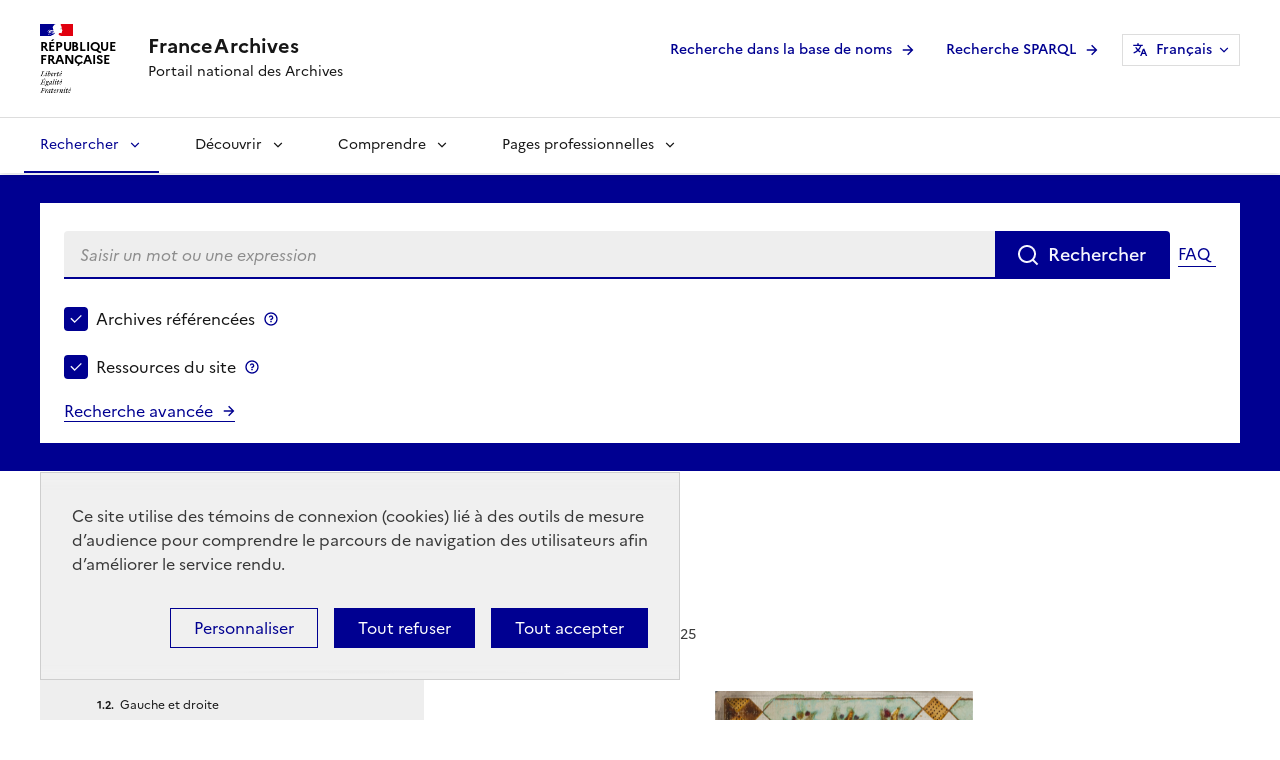

--- FILE ---
content_type: text/css
request_url: https://francearchives.gouv.fr/data/9b39bcfcd3cfa7021c992ecbc05a1fcc/tarteaucitron/css/dsfr-theme-tac.min.css
body_size: 4523
content:
:root[data-rf-theme=dark]{--bf500:#bfbfe3;--w-bf500:#000091;--t-plain:transparent;--g800:#fff;--g700:#f0f0f0;--g600:#e7e7e7;--g400:#9c9c9c;--g300:#6a6a6a;--g200:#383838;--w:#1e1e1e;--g100-g800:#1e1e1e;--focus:#5398ff;--rm500:#f7bfc3;--overlay:rgba(206, 206, 206, 0.08)}:root{--bf500:#000091;--w-bf500:#fff;--t-plain:transparent;--g800:#1e1e1e;--g700:#383838;--g600:#6a6a6a;--g400:#cecece;--g300:#e7e7e7;--g200:#f0f0f0;--w:#fff;--g100-g800:#f8f8f8;--focus:#2a7ffe;--rm500:#e1000f;--overlay:rgba(156, 156, 156, 0.32);--focus-z-index:2000}@font-face{font-family:dsfr-tac-icons;src:url("[data-uri]") format("truetype")}#tarteaucitronRoot{box-sizing:border-box;color:var(--g700);font-family:Marianne,arial,sans-serif;text-rendering:optimizeSpeed;-webkit-font-smoothing:antialiased;-moz-osx-font-smoothing:grayscale}#tarteaucitronRoot *,#tarteaucitronRoot ::after,#tarteaucitronRoot ::before{box-sizing:inherit}#tarteaucitronRoot h1{font-size:2.75rem;line-height:1.25;color:var(--g800);font-weight:700}@media (min-width:48em){#tarteaucitronRoot h1{font-size:3rem}}#tarteaucitronRoot h2{font-size:2rem;line-height:1.25;color:var(--g800);font-weight:700}#tarteaucitronRoot h3{font-size:1.5rem;line-height:1.25;color:var(--g800);font-weight:700}#tarteaucitronRoot h4{font-size:1.375rem;line-height:1.375;color:var(--g800);font-weight:700}#tarteaucitronRoot a{box-shadow:0 1px 0 0 currentColor;color:inherit}#tarteaucitronRoot a:focus{outline:2px solid;outline-color:var(--focus);outline-offset:2px;z-index:var(--focus-z-index)}#tarteaucitronRoot a{text-decoration:none}#tarteaucitronRoot a[target="_blank"]::after{content:"";font-family:dsfr-tac-icons!important;font-style:normal;font-weight:400!important;font-variant:normal;text-transform:none;line-height:1;font-size:1rem;margin-left:.25rem;vertical-align:baseline}#tarteaucitronRoot button{-webkit-appearance:none;-moz-appearance:none;appearance:none;font-family:inherit;border:none;cursor:pointer}#tarteaucitronRoot button:focus{outline:2px solid;outline-color:var(--focus);outline-offset:2px;z-index:var(--focus-z-index)}button#tarteaucitronPrivacyUrl{position:absolute;font-size:9px;background:0 0;bottom:.5em;left:2.5em}#tarteaucitronRoot ol,#tarteaucitronRoot ul{list-style:none;padding:0;margin:0}#tarteaucitronBack{background-color:var(--overlay);display:none;height:100%;left:0;position:fixed;top:0;width:100%;opacity:1!important;z-index:2147483646}.tarteaucitronIconBottomLeft{position:fixed;bottom:0;left:0;z-index:4000}.tarteaucitronIconBottomRight{position:fixed;bottom:0;right:0;z-index:4000}.tarteaucitronIconTopLeft{position:fixed;top:0;left:0;z-index:4000}.tarteaucitronIconTopRight{position:fixed;top:0;right:0;z-index:4000}#tarteaucitronIcon #tarteaucitronManager>img{display:none}#tarteaucitronIcon #tarteaucitronManager{background:var(--bf500);color:var(--w);padding:.5rem 1.5rem;line-height:1.5rem;min-height:2.5rem;font-size:inherit}#tarteaucitronIcon #tarteaucitronManager::before{content:"Cookies"}div#tarteaucitronRoot.tarteaucitronBeforeVisible:before{opacity:1!important;background-color:var(--overlay)!important}div#tarteaucitronAlertBig:before{content:none!important}body #tarteaucitronRoot div#tarteaucitronAlertBig{border-radius:0}.tarteaucitronBeforeVisible #tarteaucitronAlertBig{display:flex!important}#tarteaucitronAlertBig{position:fixed;flex-wrap:wrap;justify-content:flex-end;bottom:0;left:0;width:100%;padding:1rem;color:var(--g700);background:var(--g200);box-shadow:inset 0 0 0 1px var(--g400);z-index:2147483645;max-height:73vh;overflow-y:scroll;background:linear-gradient(#f0f0f0 33%,rgba(240,240,240,0)),linear-gradient(rgba(240,240,240,0),#f0f0f0 66%) 0 100%,radial-gradient(farthest-side at 50% 0,rgba(34,34,34,.5),rgba(0,0,0,0)),radial-gradient(farthest-side at 50% 100%,rgba(34,34,34,.5),rgba(0,0,0,0)) 0 100%;background-color:#f0f0f0;background-repeat:no-repeat;background-attachment:local,local,scroll,scroll;background-size:100% 18px,100% 18px,100% 6px,100% 10px}@media screen and (min-width:48em){#tarteaucitronRoot #tarteaucitronAlertBig{width:40rem!important;bottom:2.5rem!important;left:2.5rem!important;padding:2rem!important;margin:auto;top:auto!important;transform:none!important;box-shadow:inset 0 0 0 1px var(--g400)!important;border-radius:0!important}}#tarteaucitronDisclaimerAlert{margin-bottom:2rem}@media screen and (min-width:48em){#tarteaucitronAlertBig{max-height:initial;height:auto;padding-right:0;overflow:initial}}#tarteaucitronDisclaimerAlert>p{margin-bottom:1rem}#tarteaucitronDisclaimerAlert>p:last-child{margin-bottom:0}#tarteaucitronRoot #tarteaucitronCloseCross::first-letter{color:transparent}#tarteaucitronRoot #tarteaucitronCloseCross{position:relative;background-color:var(--t-plain);color:var(--bf500);padding:.25rem .75rem;display:block;line-height:1.5rem;min-height:2rem;font-size:.875rem;border-radius:1rem;width:5rem;margin-bottom:.5rem;border-radius:1rem}#tarteaucitronRoot #tarteaucitronCloseCross:before{content:"Fermer";position:absolute;left:.75rem}#tarteaucitronRoot #tarteaucitronCloseCross:after{font-family:dsfr-tac-icons!important;font-style:normal;font-weight:400!important;font-variant:normal;text-transform:none;line-height:1;content:"";font-size:1rem;height:1rem;position:absolute;right:0;top:0;bottom:0;margin:auto}#tarteaucitronRoot #tarteaucitronAlertBig #tarteaucitronCloseAlert,#tarteaucitronRoot #tarteaucitronAlertBig #tarteaucitronPersonalize,#tarteaucitronRoot #tarteaucitronAlertBig .tarteaucitronCTAButton{font-size:inherit;cursor:pointer;background:var(--bf500);color:var(--w);padding:.5rem 1.5rem;line-height:1.5rem;min-height:2.5rem;width:100%;margin:.5rem 0}#tarteaucitronRoot #tarteaucitronAlertBig #tarteaucitronCloseAlert{background-color:var(--t-plain);color:var(--bf500);box-shadow:inset 0 0 0 1px var(--bf500);order:5;margin-bottom:0}#tarteaucitronRoot #tarteaucitronAlertBig #tarteaucitronAllDenied2{order:4}#tarteaucitronRoot #tarteaucitronAlertBig #tarteaucitronPersonalize,#tarteaucitronRoot #tarteaucitronAlertBig #tarteaucitronPersonalize2{order:3;margin-right:0}@media screen and (min-width:36em){#tarteaucitronRoot #tarteaucitronAlertBig #tarteaucitronCloseAlert,#tarteaucitronRoot #tarteaucitronAlertBig #tarteaucitronPersonalize,#tarteaucitronRoot #tarteaucitronAlertBig .tarteaucitronCTAButton{width:auto;margin:0 .5rem!important;display:flex!important}#tarteaucitronRoot #tarteaucitronAlertBig .tarteaucitronCTAButton:not(.tarteaucitronAllow,.tarteaucitronDeny){margin:0 0 0 auto!important}#tarteaucitronRoot #tarteaucitronAlertBig #tarteaucitronCloseAlert{order:3}#tarteaucitronRoot #tarteaucitronAlertBig #tarteaucitronAllDenied2{order:4}#tarteaucitronRoot #tarteaucitronAlertBig #tarteaucitronPersonalize,#tarteaucitronRoot #tarteaucitronAlertBig #tarteaucitronPersonalize2{order:5;margin-right:0!important}}#tarteaucitron{display:none;height:90%;padding:3rem 0 0;margin:0;left:0;top:auto!important;bottom:0!important;position:fixed;width:100%;z-index:2147483647}#tarteaucitron::before{content:"";position:absolute;left:0;top:0;background:var(--w);height:calc(3rem + 1px);width:100%}@media screen and (min-width:48em){#tarteaucitron{width:50rem;height:initial;max-height:80%;left:50%;top:0!important;margin:auto auto auto -25rem}}#tarteaucitronRoot #tarteaucitronClosePanel{background:var(--tplain);color:var(--bf500);padding:.25rem .75rem;line-height:1.5rem;min-height:2rem;display:inline-flex;flex-direction:row-reverse;align-items:center;font-size:.875rem;border-radius:1rem;position:absolute;right:1rem;top:1rem;outline-offset:0}#tarteaucitronRoot #tarteaucitronClosePanel::before{font-family:dsfr-tac-icons!important;font-style:normal;font-weight:400!important;font-variant:normal;text-transform:none;line-height:1;content:"";font-size:1rem;margin-right:-.25rem;margin-left:.5rem}.tarteaucitronSelfLink>img{display:none}.tarteaucitronSelfLink:before{content:"Site officiel de Tarte au citron"}#tarteaucitronServices ul>li::before{content:none}#tarteaucitronServices ul>li>ul{padding-left:0}#tarteaucitronRoot .tarteaucitronMainLine{padding-bottom:2.5rem;box-shadow:inset 0 -1px 0 0 var(--g300)}#tarteaucitronRoot .tarteaucitronMainLine .tarteaucitronH1{display:block;font-size:1.5rem;line-height:2rem;color:var(--g700);margin:0 0 1rem;font-weight:700}#tarteaucitronRoot .tarteaucitronMainLine .tarteaucitronAsk{flex-direction:column;align-items:flex-start}#tarteaucitronRoot .tarteaucitronMainLine .tarteaucitronAsk::before{content:none}#tarteaucitronRoot .tarteaucitronMainLine .tarteaucitronAsk .tarteaucitronDeny{margin-left:0;margin-top:1.5rem}@media screen and (min-width:48em){#tarteaucitronRoot .tarteaucitronMainLine .tarteaucitronAsk{flex-direction:row;align-items:center}#tarteaucitronRoot .tarteaucitronMainLine .tarteaucitronAsk::before{content:""}#tarteaucitronRoot .tarteaucitronMainLine .tarteaucitronAsk .tarteaucitronDeny{margin-left:1.5rem;margin-top:0}}#tarteaucitronServices{background-color:var(--w);padding:1rem 1rem 2rem}@media screen and (min-width:48em){#tarteaucitronServices{padding:1rem 2rem 2rem}}#tarteaucitronServicesTitle_mandatory .tarteaucitronH3{font-size:1rem;margin-bottom:.5rem;max-width:initial}#tarteaucitronServicesTitle_mandatory .tarteaucitronTitle{margin-bottom:1rem}#tarteaucitronServicesTitle_mandatory .tarteaucitronAsk{position:relative;top:auto;right:auto}@media screen and (min-width:48em){.tarteaucitronName{max-width:60%}}.tarteaucitronAsk{display:flex;margin-top:2rem}@media screen and (min-width:48em){.tarteaucitronAsk{justify-content:flex-end;align-items:center;margin-top:0!important}.tarteaucitronLine:not(.tarteaucitronMainLine) .tarteaucitronAsk{position:absolute;top:0;right:0}}#tarteaucitronRoot .tarteaucitronAsk .tarteaucitronAllow{order:1;margin-right:1.5rem;font-size:1rem}#tarteaucitronRoot .tarteaucitronAsk .tarteaucitronDeny{margin-left:1.5rem;order:3;font-size:1rem}#tarteaucitronRoot .tarteaucitronAsk::before{content:"";width:1px;height:1.5rem;order:2;background:var(--g300)}#tarteaucitronRoot .tarteaucitronAllow:not(.tarteaucitronCTAButton),#tarteaucitronRoot .tarteaucitronDeny:not(.tarteaucitronCTAButton){background:var(--tplain);color:var(--g800);display:inline-flex;align-items:center;position:relative;padding:0}#tarteaucitronRoot .tarteaucitronAllow:disabled:not(.tarteaucitronCTAButton),#tarteaucitronRoot .tarteaucitronDeny:disabled:not(.tarteaucitronCTAButton){color:var(--g600-g400)}#tarteaucitronRoot .tarteaucitronAllow:disabled:not(.tarteaucitronCTAButton)::before,#tarteaucitronRoot .tarteaucitronDeny:disabled:not(.tarteaucitronCTAButton)::before{background-color:var(--g200);border:1px solid var(--g400)}#tarteaucitronRoot .tarteaucitronAllow:disabled:not(.tarteaucitronCTAButton)::after,#tarteaucitronRoot .tarteaucitronDeny:disabled:not(.tarteaucitronCTAButton)::after{content:none}#tarteaucitronRoot .tarteaucitronAllow.tarteaucitronIsSelected::after,#tarteaucitronRoot .tarteaucitronDeny.tarteaucitronIsSelected::after{opacity:1}#tarteaucitronRoot .tarteaucitronAllow.tarteaucitronIsSelected::before,#tarteaucitronRoot .tarteaucitronDeny.tarteaucitronIsSelected::before{border:1px solid var(--bf500)}#tarteaucitronRoot .tarteaucitronAllow:not(.tarteaucitronCTAButton)::before,#tarteaucitronRoot .tarteaucitronDeny:not(.tarteaucitronCTAButton)::before{content:"";display:block;flex-shrink:0;border:1px solid var(--g800);border-radius:50%;width:1.5rem;height:1.5rem;margin-right:.5rem}#tarteaucitronRoot .tarteaucitronAllow:not(.tarteaucitronCTAButton)::after,#tarteaucitronRoot .tarteaucitronDeny:not(.tarteaucitronCTAButton)::after{content:"";display:block;background:var(--bf500);border-radius:50%;width:.75rem;height:.75rem;position:absolute;left:.375rem;opacity:0}#tarteaucitronRoot .tarteaucitronIsAllowed .tarteaucitronAllow::after{opacity:1}#tarteaucitronRoot .tarteaucitronIsDenied .tarteaucitronDeny::after{opacity:1}#tarteaucitronRoot #tarteaucitronServices_mandatory .tarteaucitronAllow::after{opacity:1}#tarteaucitronRoot #tarteaucitronServices_mandatory .tarteaucitronAsk::before{content:none}#tarteaucitronRoot [id^=tarteaucitronServices_]{margin-top:1.5rem}@media screen and (min-width:48em){#tarteaucitronRoot [id^=tarteaucitronServices_]{margin-top:0}}.tarteaucitronBorder>ul>li{padding:1.5rem 0;box-shadow:inset 0 1px 0 0 var(--g300)}.tarteaucitronBorder>ul>li:first-child{box-shadow:none}#tarteaucitronRoot .tarteaucitronTitle>.catToggleBtn,#tarteaucitronRoot .tarteaucitronTitle>button{background:0;color:var(--g800);font-size:1.25rem;font-weight:700;padding:0;text-align:left}#tarteaucitron #tarteaucitronInfo,#tarteaucitron #tarteaucitronServices .tarteaucitronDetails{color:var(--w);background:var(--g700);display:none;font-size:.75rem;margin-top:0;max-width:270px;padding:1rem;position:absolute;z-index:2147483647}#tarteaucitron #tarteaucitronServices .tarteaucitronHidden{display:none;position:relative}.tarteaucitronH3{display:block;color:var(--g800);font-size:1.25rem;font-weight:700;margin-bottom:1.5rem;max-width:24rem}.tarteaucitronH3+span{display:block}.tarteaucitronLine{position:relative}.tarteaucitronLine{margin-bottom:1rem!important}ul[style="display: block;"] .tarteaucitronLine{margin-bottom:1.5rem}@media screen and (min-width:48em){.tarteaucitronHidden>ul:last-child:not([style="display: block;"]) .tarteaucitronLine:not(:last-child),.tarteaucitronHidden>ul[style="display: block;"] .tarteaucitronLine:not(:last-child){margin-bottom:0}}.tarteaucitronHidden>ul:last-child:not([style="display: block;"]) .tarteaucitronLine .tarteaucitronH3,.tarteaucitronHidden>ul[style="display: block;"] .tarteaucitronLine .tarteaucitronH3{margin-bottom:.5rem;font-size:1rem}.tarteaucitronHidden>ul:last-child:not([style="display: block;"]) .tarteaucitronLine:first-child{margin-top:1.5rem}@media screen and (min-width:48em){.tarteaucitronHidden>ul[style="display: block;"] .tarteaucitronLine{display:flex}}@media screen and (min-width:48em){.tarteaucitronHidden>ul[style="display: block;"] .tarteaucitronAsk{margin-top:0;margin-right:0;margin-left:auto}}.tarteaucitronHidden>ul[style="display: block;"] .tarteaucitronLine:not(.tarteaucitronMainLine) .tarteaucitronAsk,.tarteaucitronHidden>ul[style="display: none;"] .tarteaucitronLine:not(.tarteaucitronMainLine) .tarteaucitronAsk{position:relative;top:auto;right:auto;align-items:flex-start}#tarteaucitronRoot .tarteaucitron-toggle-group{background:0 0;margin:1.5rem 0 0;padding:0;border-bottom:var(--is-link) solid 1px currentColor;font-size:inherit}#tarteaucitronRoot .tarteaucitron-toggle-group::after{font-family:dsfr-tac-icons!important;font-style:normal;font-weight:400!important;font-variant:normal;text-transform:none;line-height:1;content:"";font-size:1rem;margin-left:.5rem}.tarteaucitronAlertSmallBottom{display:none;padding:0;position:fixed;right:0;bottom:0;text-align:center;width:auto;z-index:2147483646}.tarteaucitronAlertSmallBottom,.tarteaucitronAlertSmallTop{bottom:0}#tarteaucitronAlertSmall{display:none;padding:0;position:fixed;right:0;text-align:center;width:auto;z-index:2147483646}#tarteaucitronAlertSmall #tarteaucitronCookiesNumber,#tarteaucitronAlertSmall #tarteaucitronManager{position:relative;font-size:inherit;cursor:pointer;background:var(--bf500);color:var(--w);padding:.5rem 1.5rem!important;line-height:1.5rem;min-height:2.5rem}#tarteaucitronAlertSmall #tarteaucitronCookiesNumber{margin-left:.25rem}#tarteaucitronAlertSmall #tarteaucitronManager #tarteaucitronDot{position:absolute;background-color:gray;border-radius:5px;display:block;height:5px;overflow:hidden;width:calc(100% - 3rem);left:1.5rem}#tarteaucitronAlertSmall #tarteaucitronManager #tarteaucitronDot #tarteaucitronDotGreen,#tarteaucitronAlertSmall #tarteaucitronManager #tarteaucitronDot #tarteaucitronDotRed,#tarteaucitronAlertSmall #tarteaucitronManager #tarteaucitronDot #tarteaucitronDotYellow{display:block;float:left;height:100%;width:0%}#tarteaucitronAlertSmall #tarteaucitronManager #tarteaucitronDot #tarteaucitronDotGreen{background-color:#1b870b}#tarteaucitronAlertSmall #tarteaucitronManager #tarteaucitronDot #tarteaucitronDotYellow{background-color:#fbda26}#tarteaucitronAlertSmall #tarteaucitronManager #tarteaucitronDot #tarteaucitronDotRed{background-color:#9c1a1a}#tarteaucitronAlertSmall #tarteaucitronCookiesListContainer{display:none;max-height:50%;max-width:500px;position:fixed;right:0;width:100%;background:#fff;padding-top:1rem}#tarteaucitronAlertSmall #tarteaucitronCookiesListContainer #tarteaucitronCookiesList{color:#333;font-size:.75rem;height:auto;overflow:auto;text-align:left;padding:0 1.5rem}#tarteaucitronAlertSmall #tarteaucitronCookiesListContainer #tarteaucitronCookiesList .tarteaucitronTitle{color:var(--g800);display:inline-block;font-size:1rem;font-weight:700;margin:1.5rem 0 0;padding:1rem 0;text-align:left;width:auto}#tarteaucitronAlertSmall #tarteaucitronCookiesListContainer #tarteaucitronCookiesList strong{color:var(--g800)}#tarteaucitronAlertSmall #tarteaucitronCookiesListContainer #tarteaucitronCookiesTitle{padding:.5rem 1.5rem;text-align:left;color:var(--g800);font-size:1.25rem;font-weight:700}#tarteaucitronAlertSmall #tarteaucitronCookiesListContainer #tarteaucitronCookiesTitle strong{color:var(--w);font-size:1rem}#tarteaucitronAlertSmall #tarteaucitronCookiesListContainer #tarteaucitronCookiesList .tarteaucitronCookiesListMain{padding:0 0 .25rem;word-wrap:break-word}#tarteaucitronAlertSmall #tarteaucitronCookiesListContainer #tarteaucitronCookiesList .tarteaucitronCookiesListMain:before{content:none}#tarteaucitronAlertSmall #tarteaucitronCookiesListContainer #tarteaucitronCookiesList .tarteaucitronCookiesListMain a{color:var(--g800);text-decoration:none}#tarteaucitronAlertSmall #tarteaucitronCookiesListContainer #tarteaucitronCookiesList .tarteaucitronCookiesListMain .tarteaucitronCookiesListLeft{display:inline-flex;width:50%;align-items:center}#tarteaucitronAlertSmall #tarteaucitronCookiesListContainer #tarteaucitronCookiesList .tarteaucitronCookiesListMain .tarteaucitronCookiesListLeft a strong{color:var(--rm500)}#tarteaucitronAlertSmall #tarteaucitronCookiesListContainer #tarteaucitronCookiesList .tarteaucitronCookiesListMain .tarteaucitronCookiesListRight{color:var(--g800);display:inline-block;font-size:.75rem;margin-left:10%;vertical-align:top;width:30%}#tarteaucitronAlertSmall #tarteaucitronCookiesListContainer #tarteaucitronClosePanelCookie{background:var(--tplain);color:var(--bf500);padding:.25rem .75rem;line-height:1.5rem;min-height:2rem;display:inline-flex;flex-direction:row-reverse;align-items:center;font-size:.875rem;border-radius:1rem;position:absolute;right:1rem;top:0}#tarteaucitronAlertSmall #tarteaucitronCookiesListContainer #tarteaucitronClosePanelCookie::before{font-family:dsfr-tac-icons!important;font-style:normal;font-weight:400!important;font-variant:normal;text-transform:none;line-height:1;content:"";font-size:1rem;margin-right:-.25rem;margin-left:.5rem}#tarteaucitronRoot .purgeBtn{flex-direction:row;max-width:2rem;max-height:2rem;padding:.25rem .5rem;font-size:.875rem;line-height:1.5rem;min-height:2rem;background-color:var(--bf500);color:var(--w-bf500);flex-shrink:0;margin-right:.25rem}#tarteaucitronRoot .purgeBtn::before{font-family:dsfr-tac-icons!important;font-style:normal;font-weight:400!important;font-variant:normal;text-transform:none;line-height:1;content:"";font-size:1rem;margin-left:0;margin-right:.5rem}#tarteaucitronAlertSmall #tarteaucitronCookiesListContainer #tarteaucitronCookiesList .purgeBtn strong{display:none}.tac_activate{background:var(--g200);display:flex;padding:6rem 0;justify-content:center;width:100%}.tac_activate .tac_float{display:flex;flex-direction:column;align-items:center;justify-content:center}.rf-responsive-vid__player .tac_activate{padding:O;height:100%}.tac_activate .tarteaucitronAllow:not(.tarteaucitronCTAButton)::after,.tac_activate .tarteaucitronAllow:not(.tarteaucitronCTAButton)::before{content:none}.tac_activate .tarteaucitronAllow:not(.tarteaucitronCTAButton){-webkit-appearance:none;-moz-appearance:none;appearance:none;font-family:inherit;border:none;font-size:inherit;cursor:pointer;background:var(--bf500);color:var(--w);padding:.5rem 1.5rem;line-height:1.5rem;min-height:2.5rem;margin-top:1.5rem}.tac_activate .tarteaucitronAllow:not(.tarteaucitronCTAButton):focus{outline:2px solid;outline-color:var(--focus);outline-offset:2px;z-index:var(--focus-z-index)}


--- FILE ---
content_type: application/javascript
request_url: https://francearchives.gouv.fr/data/9b39bcfcd3cfa7021c992ecbc05a1fcc/bundle-pnia-articles.js
body_size: -51
content:
(()=>{function n(n){const e=n.getAttribute("id");var t=[];t.push("actionname","click_article_games"),t.push("actionlabel","click,editorial,content,"+e+",custom_event"),t.push("actionpname","component_label"),t.push("actionpvalue",e),t.push("actionpname","component_hierarchy"),t.push("actionpvalue","main_>_article"),t.push("actionpname","heading_hierarchy"),t.push("actionpvalue","article_games"),window.EA_push("action",t)}document.addEventListener("DOMContentLoaded",(()=>{"function"==typeof window.EA_push&&function(){const e=".eulerian-game";$(document).on("click",e,(function(){return n(this)})),$(document).on("keypress",e,(function(e){if(/(13)/.test(e.keyCode))return n(this)}))}()}))})();